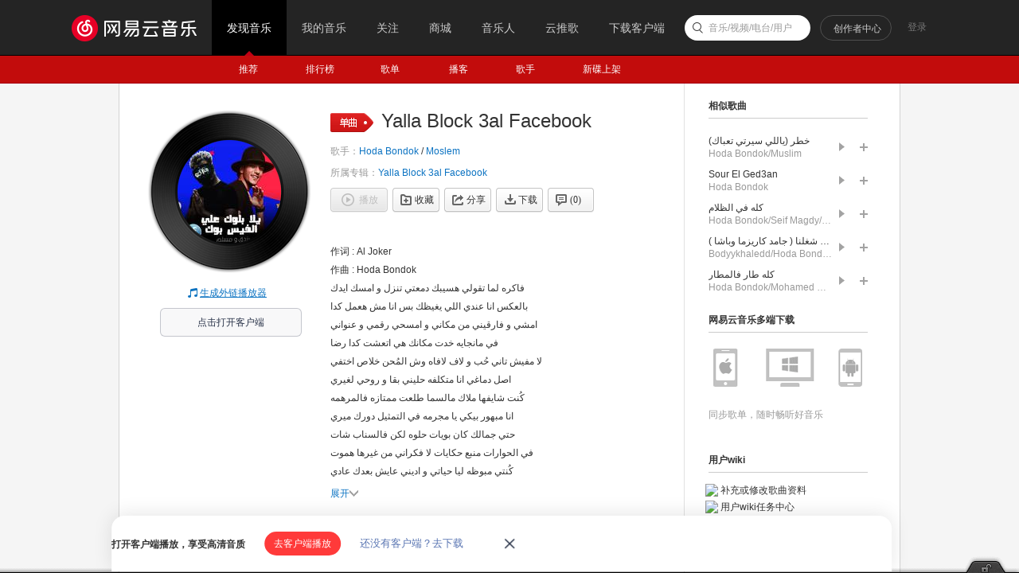

--- FILE ---
content_type: application/javascript
request_url: https://fp-upload.dun.163.com/v2/js/d
body_size: 183
content:
{"code":200,"data":{"dt":"pKpfTUwWpG1FFgEEBFfGz6dtZxZIGbys","st":1768827200241,"tid":"tKhFqfgPbTlFV1UQVQOSmqNtIkZZGfm5"},"msg":"ok"}

--- FILE ---
content_type: text/plain;charset=UTF-8
request_url: https://music.163.com/weapi/song/lyric?csrf_token=
body_size: 1093
content:
{"sgc":true,"sfy":true,"qfy":true,"lrc":{"version":1,"lyric":"作词 : Al Joker\n作曲 : Hoda Bondok\nفاكره لما تقولي هسيبك دمعتي تنزل و امسك ايدك\nبالعكس انا عندي اللي يغيظك بس انا مش هعمل كدا\nامشي و فارقيني من مكاني و امسحي رقمي و عنواني\nفي مانجايه خدت مكانك هي اتعشت كدا رضا\n\nلا مفيش تاني حُب و لاف لافاه وش المُحن خلاص اختفي\nاصل دماغي انا متكلفه حليني بقا و روحي لغيري\nكُنت شايفها ملاك مالسما طلعت ممتازه فالمرهمه\nانا مبهور بيكي يا مجرمه في التمثيل دورك ميري\n\nحتي جمالك كان بويات حلوه لكن فالسناب شات\nفي الحوارات منبع حكايات لا فكراني من غيرها هموت\nكُنتي مبوظه ليا حياتي و اديني عايش بعدك عادي\nولا زعلان ولا حتي بهاتي لا بالعكس عايش مبسوط\n\nانتي مُنافقه ضميرك فين دي خساره فيكي دموع العين\nلكن انا لياا انا عندك دين في فلوس و هدايه يامه صارفها\nازاي حبيتك نظري الهس عمر ما قلبك بيا انا حس\nانتي كبيرك اسبوع بس دي بنات صنفك انا بكرفها\n\nيالا بلوك علي الفيسبوك و بلاك ليست مش هيتفك\nمن يومي كنت انا فيكي بشُك و شكي يبت طلع مظبوط\nبُكرا تشوفي صورتي تعيطي و مع غيري كدا تتمرمطي\nيا رخيصه نفسك تتسيطي روحي لغيري يكون جبروت\n\nانا مش عاوز اشوفك صُدفه وحشه و صافره لكن مش عارفه\nانا منك جيلي بقا قارفه لما بشوفك يتعكنن\nيا بتاعت مصلحه و فلوس كنت عايش وياكي في كابوس\nانا بعدك حبيت اللوز هيدي اللي بجد عيونها تجنن\n\nهي ملاك اما انتي بلاك و بقولها يا جميل بهواك\nيا اما جمال فعلا فتاك انا مبسوط ان انتي معايا\nزي الزبادو حلوه لذيذه شربان غرقانه جوا هريسه\nاللي كانت قبل دي خبيثه لكن انتي انا وياكي بهوايا\n\nانا حبيتها خلاص و بدوب و هجيبلها باندا و دبدوب\nدي مميزه و مفيش فيها عيوب اجمل بنت من البنانيت\nجوا في نظري خلاص ربعتي انتي حببتي مراتي و جماعتي\nانا مش حلك انتي بتاعتي هنا واقع و خلاص حبيت\n\nفاكره لما تقولي هسيبك دمعتي تنزل و امسك ايدك\nبالعكس انا عندي اللي يغيظك بس انا مش هعمل كدا\nامشي و فارقيني من مكاني و امسحي رقمي و عنواني\nفي مانجايه خدت مكانك هي اتعشت كدا رضا\n\n"},"tlyric":{"version":0,"lyric":""},"code":200}

--- FILE ---
content_type: application/javascript
request_url: https://fp-upload.dun.163.com/v2/js/d
body_size: 184
content:
{"code":200,"data":{"dt":"1tD6QJ82mZdAFhEVAUbSjrJsZ1YJDK84","st":1768827200248,"tid":"rZkwfwpHy7NBRxVFEUbXi7c8ZgJNTa89"},"msg":"ok"}